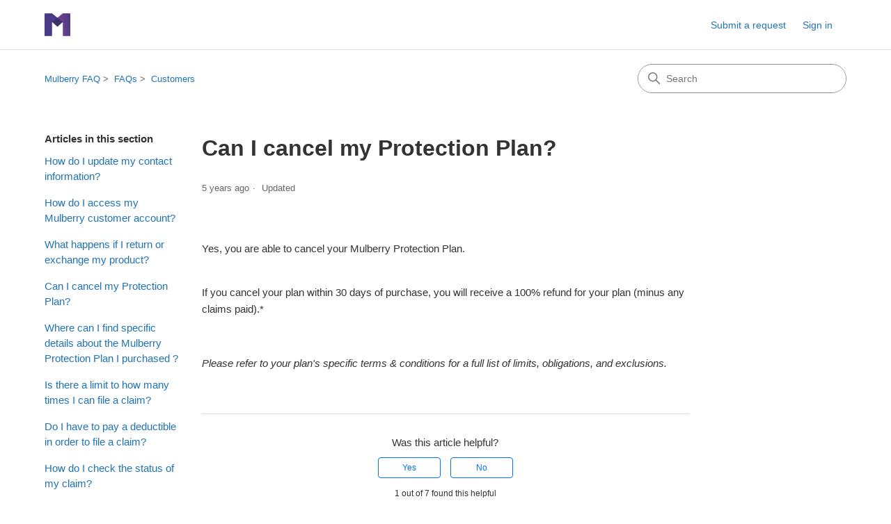

--- FILE ---
content_type: text/html; charset=utf-8
request_url: https://help.getmulberry.com/hc/en-us/articles/360060626513-Can-I-cancel-my-Protection-Plan
body_size: 6346
content:
<!DOCTYPE html>
<html dir="ltr" lang="en-US">
<head>
  <meta charset="utf-8" />
  <!-- v26880 -->


  <title>Can I cancel my Protection Plan? &ndash; Mulberry FAQ</title>

  

  <meta name="description" content="Yes, you are able to cancel your Mulberry Protection Plan. If you cancel your plan within 30 days of purchase, you will receive a 100%..." /><meta property="og:image" content="https://help.getmulberry.com/hc/theming_assets/01HZP8AZN4PYN2YHV7E11143G1" />
<meta property="og:type" content="website" />
<meta property="og:site_name" content="Mulberry FAQ" />
<meta property="og:title" content="Can I cancel my Protection Plan?" />
<meta property="og:description" content="Yes, you are able to cancel your Mulberry Protection Plan.
If you cancel your plan within 30 days of purchase, you will receive a 100% refund for your plan (minus any claims paid).*
 
Please refer ..." />
<meta property="og:url" content="https://help.getmulberry.com/hc/en-us/articles/360060626513-Can-I-cancel-my-Protection-Plan" />
<link rel="canonical" href="https://help.getmulberry.com/hc/en-us/articles/360060626513-Can-I-cancel-my-Protection-Plan">
<link rel="alternate" hreflang="en-us" href="https://help.getmulberry.com/hc/en-us/articles/360060626513-Can-I-cancel-my-Protection-Plan">
<link rel="alternate" hreflang="x-default" href="https://help.getmulberry.com/hc/en-us/articles/360060626513-Can-I-cancel-my-Protection-Plan">

  <link rel="stylesheet" href="//static.zdassets.com/hc/assets/application-f34d73e002337ab267a13449ad9d7955.css" media="all" id="stylesheet" />
  <link rel="stylesheet" type="text/css" href="/hc/theming_assets/10262445/360005468454/style.css?digest=37554348931863">

  <link rel="icon" type="image/x-icon" href="/hc/theming_assets/01HZP8AZTA2NS8H6CM434D04CQ">

    

  <meta content="width=device-width, initial-scale=1.0" name="viewport" />
<!-- Make the translated search clear button label available for use in JS -->
<!-- See buildClearSearchButton() in script.js -->
<script type="text/javascript">window.searchClearButtonLabelLocalized = "Clear search";</script>
<script type="text/javascript">
  // Load ES module polyfill only for browsers that don't support ES modules
  if (!(HTMLScriptElement.supports && HTMLScriptElement.supports('importmap'))) {
    document.write('<script async src="/hc/theming_assets/01J912YW6QX0K1ZHNCB4KX54GJ"><\/script>');
  }
</script>
<script type="importmap">
{
  "imports": {
    "new-request-form": "/hc/theming_assets/01KEH32501F945B29Z722JSM5C",
    "flash-notifications": "/hc/theming_assets/01KEH324YCE1SFNJ440B9AQVTV",
    "service-catalog": "/hc/theming_assets/01KEH3251H3ZKVTAHEHDEMT1SH",
    "approval-requests": "/hc/theming_assets/01KEH3254DBJPE5PRACHA4HV9J",
    "approval-requests-translations": "/hc/theming_assets/01K2C802X53FHWQ91Y0RKNZN62",
    "new-request-form-translations": "/hc/theming_assets/01K2C802T3NTXSM8F6M7ZS4P1E",
    "service-catalog-translations": "/hc/theming_assets/01K2C802SGB37MFW0T8R5YQTBB",
    "shared": "/hc/theming_assets/01KEH324ZYRDBY6W36WA2VJKG7",
    "ticket-fields": "/hc/theming_assets/01KEH324ZR5AG1QR9VCD0WJMFQ",
    "wysiwyg": "/hc/theming_assets/01KEH32526J76XXFEKZ19DT56D"
  }
}
</script>
<script type="module">
  import { renderFlashNotifications } from "flash-notifications";

  const settings = {"brand_color":"#0072EF","brand_text_color":"#FFFFFF","text_color":"#333333","link_color":"#1F73B7","hover_link_color":"#0F3554","visited_link_color":"#4B61C3","background_color":"#FFFFFF","heading_font":"-apple-system, BlinkMacSystemFont, 'Segoe UI', Helvetica, Arial, sans-serif","text_font":"-apple-system, BlinkMacSystemFont, 'Segoe UI', Helvetica, Arial, sans-serif","logo":"/hc/theming_assets/01HZP8AZN4PYN2YHV7E11143G1","show_brand_name":false,"favicon":"/hc/theming_assets/01HZP8AZTA2NS8H6CM434D04CQ","homepage_background_image":"/hc/theming_assets/01HZP8B01JW0G285CEJ35WYSH1","community_background_image":"/hc/theming_assets/01HZP8B0Q44HVREJJTZAMFBJVH","community_image":"/hc/theming_assets/01HZP8B1M6CX7E77RKY374481Q","service_catalog_hero_image":"/hc/theming_assets/01KEH327BYP6RWFQMFENTJHXQR","instant_search":true,"scoped_kb_search":true,"scoped_community_search":true,"show_recent_activity":false,"show_articles_in_section":true,"show_article_author":false,"show_article_comments":false,"show_follow_article":false,"show_recently_viewed_articles":false,"show_related_articles":true,"show_article_sharing":false,"show_follow_section":false,"show_follow_post":false,"show_post_sharing":false,"show_follow_topic":false,"request_list_beta":false};
  const baseLocale = "en-us";

  renderFlashNotifications(settings, baseLocale);
</script>

  
</head>
<body class="">
  
  
  

  <a class="skip-navigation" tabindex="1" href="#main-content">Skip to main content</a>

<header class="header">
  <div class="logo">
    <a title="Home" href="/hc/en-us">
      <img src="/hc/theming_assets/01HZP8AZN4PYN2YHV7E11143G1" alt="Mulberry FAQ Help Center home page" />
      
    </a>
  </div>

  <div class="nav-wrapper-desktop">
    <nav class="user-nav" id="user-nav" aria-label="User navigation">
      <ul class="user-nav-list">
        <li></li>
        <li></li>
        <li><a class="submit-a-request" href="/hc/en-us/requests/new">Submit a request</a></li>
        
          <li>
            <a class="sign-in" rel="nofollow" data-auth-action="signin" title="Opens a dialog" role="button" href="/hc/en-us/signin?return_to=https%3A%2F%2Fhelp.getmulberry.com%2Fhc%2Fen-us%2Farticles%2F360060626513-Can-I-cancel-my-Protection-Plan">
              Sign in
            </a>
          </li>
        
      </ul>
    </nav>
    
  </div>

  <div class="nav-wrapper-mobile">
    <button class="menu-button-mobile" aria-controls="user-nav-mobile" aria-expanded="false" aria-label="Toggle navigation menu">
      
      <svg xmlns="http://www.w3.org/2000/svg" width="16" height="16" focusable="false" viewBox="0 0 16 16" class="icon-menu">
        <path fill="none" stroke="currentColor" stroke-linecap="round" d="M1.5 3.5h13m-13 4h13m-13 4h13"/>
      </svg>
    </button>
    <nav class="menu-list-mobile" id="user-nav-mobile" aria-expanded="false">
      <ul class="menu-list-mobile-items">
        
          <li class="item">
            <a rel="nofollow" data-auth-action="signin" title="Opens a dialog" role="button" href="/hc/en-us/signin?return_to=https%3A%2F%2Fhelp.getmulberry.com%2Fhc%2Fen-us%2Farticles%2F360060626513-Can-I-cancel-my-Protection-Plan">
              Sign in
            </a>
          </li>
          <li class="nav-divider"></li>
        
        <li class="item"></li>
        <li class="item"><a class="submit-a-request" href="/hc/en-us/requests/new">Submit a request</a></li>
        <li class="item"></li>
        <li class="nav-divider"></li>
        
      </ul>
    </nav>
  </div>

</header>


  <main role="main">
    <div class="container-divider"></div>
<div class="container">
  <div class="sub-nav">
    <nav aria-label="Current location">
  <ol class="breadcrumbs">
    
      <li>
        
          <a href="/hc/en-us">Mulberry FAQ</a>
        
      </li>
    
      <li>
        
          <a href="/hc/en-us/categories/360005994553-FAQs">FAQs</a>
        
      </li>
    
      <li>
        
          <a href="/hc/en-us/sections/360011077554-Customers">Customers</a>
        
      </li>
    
  </ol>
</nav>

    <div class="search-container">
      <svg xmlns="http://www.w3.org/2000/svg" width="12" height="12" focusable="false" viewBox="0 0 12 12" class="search-icon" aria-hidden="true">
        <circle cx="4.5" cy="4.5" r="4" fill="none" stroke="currentColor"/>
        <path stroke="currentColor" stroke-linecap="round" d="M11 11L7.5 7.5"/>
      </svg>
      <form role="search" class="search" data-search="" action="/hc/en-us/search" accept-charset="UTF-8" method="get"><input type="hidden" name="utf8" value="&#x2713;" autocomplete="off" /><input type="hidden" name="category" id="category" value="360005994553" autocomplete="off" />
<input type="search" name="query" id="query" placeholder="Search" aria-label="Search" /></form>
    </div>
  </div>

  <div class="article-container" id="article-container">
    <aside class="article-sidebar" aria-labelledby="section-articles-title">
      
        <div class="collapsible-sidebar">
          <button type="button" class="collapsible-sidebar-toggle" aria-labelledby="section-articles-title" aria-expanded="false">
            <svg xmlns="http://www.w3.org/2000/svg" width="20" height="20" focusable="false" viewBox="0 0 12 12" aria-hidden="true" class="collapsible-sidebar-toggle-icon chevron-icon">
              <path fill="none" stroke="currentColor" stroke-linecap="round" d="M3 4.5l2.6 2.6c.2.2.5.2.7 0L9 4.5"/>
            </svg>
            <svg xmlns="http://www.w3.org/2000/svg" width="20" height="20" focusable="false" viewBox="0 0 12 12" aria-hidden="true" class="collapsible-sidebar-toggle-icon x-icon">
              <path stroke="currentColor" stroke-linecap="round" d="M3 9l6-6m0 6L3 3"/>
            </svg>
          </button>
          <span id="section-articles-title" class="collapsible-sidebar-title sidenav-title">
            Articles in this section
          </span>
          <div class="collapsible-sidebar-body">
            <ul>
              
                <li>
                  <a href="/hc/en-us/articles/1500005177862-How-do-I-update-my-contact-information" 
                     class="sidenav-item "
                     >
                       How do I update my contact information? 
                  </a>
                </li>
              
                <li>
                  <a href="/hc/en-us/articles/1500000316302-How-do-I-access-my-Mulberry-customer-account" 
                     class="sidenav-item "
                     >
                       How do I access my Mulberry customer account?
                  </a>
                </li>
              
                <li>
                  <a href="/hc/en-us/articles/360058789014-What-happens-if-I-return-or-exchange-my-product" 
                     class="sidenav-item "
                     >
                       What happens if I return or exchange my product?
                  </a>
                </li>
              
                <li>
                  <a href="/hc/en-us/articles/360060626513-Can-I-cancel-my-Protection-Plan" 
                     class="sidenav-item current-article"
                     aria-current="page">
                       Can I cancel my Protection Plan?
                  </a>
                </li>
              
                <li>
                  <a href="/hc/en-us/articles/360058788974-Where-can-I-find-specific-details-about-the-Mulberry-Protection-Plan-I-purchased" 
                     class="sidenav-item "
                     >
                       Where can I find specific details about the Mulberry Protection Plan I purchased ?
                  </a>
                </li>
              
                <li>
                  <a href="/hc/en-us/articles/1500000316222-Is-there-a-limit-to-how-many-times-I-can-file-a-claim" 
                     class="sidenav-item "
                     >
                       Is there a limit to how many times I can file a claim?
                  </a>
                </li>
              
                <li>
                  <a href="/hc/en-us/articles/360060626473-Do-I-have-to-pay-a-deductible-in-order-to-file-a-claim" 
                     class="sidenav-item "
                     >
                       Do I have to pay a deductible in order to file a claim?
                  </a>
                </li>
              
                <li>
                  <a href="/hc/en-us/articles/1500000314061-How-do-I-check-the-status-of-my-claim" 
                     class="sidenav-item "
                     >
                       How do I check the status of my claim?
                  </a>
                </li>
              
                <li>
                  <a href="/hc/en-us/articles/360058788814-Who-will-you-send-to-my-home-to-repair-or-clean-my-product" 
                     class="sidenav-item "
                     >
                       Who will you send to my home to repair or clean my product?
                  </a>
                </li>
              
                <li>
                  <a href="/hc/en-us/articles/360058788774-How-do-I-file-a-claim" 
                     class="sidenav-item "
                     >
                       How do I file a claim?
                  </a>
                </li>
              
            </ul>
            
              <a href="/hc/en-us/sections/360011077554-Customers" class="article-sidebar-item">See more</a>
            
          </div>
        </div>
      
    </aside>

    <article id="main-content" class="article">
      <header class="article-header">
        <h1 title="Can I cancel my Protection Plan?" class="article-title">
          Can I cancel my Protection Plan?
          
        </h1>

        <div class="article-author">
          
          <div class="article-meta">
            

            <div class="meta-group">
              
                <span class="meta-data"><time datetime="2021-03-04T00:29:23Z" title="2021-03-04T00:29:23Z" data-datetime="relative">March 04, 2021 00:29</time></span>
                <span class="meta-data">Updated</span>
              
            </div>
          </div>
        </div>

        
      </header>

      <section class="article-info">
        <div class="article-content">
          <div class="article-body"><p class="no-margin">Yes, you are able to cancel your Mulberry Protection Plan.<br><br></p>
<p class="no-margin">If you cancel your plan within 30 days of purchase, you will receive a 100% refund for your plan (minus any claims paid).*</p>
<p class="no-margin">&nbsp;</p>
<p class="no-margin"><em>Please refer to your plan's specific terms &amp; conditions for a full list of limits, obligations, and exclusions.</em></p></div>

          

          
        </div>
      </section>

      <footer>
        <div class="article-footer">
          
          
        </div>
        
          <div class="article-votes">
            <h2 class="article-votes-question" id="article-votes-label">Was this article helpful?</h2>
            <div class="article-votes-controls" role="group" aria-labelledby="article-votes-label">
              <button type="button" class="button article-vote article-vote-up" data-auth-action="signin" aria-label="This article was helpful" aria-pressed="false">Yes</button>
              <button type="button" class="button article-vote article-vote-down" data-auth-action="signin" aria-label="This article was not helpful" aria-pressed="false">No</button>
            </div>
            <small class="article-votes-count">
              <span class="article-vote-label">1 out of 7 found this helpful</span>
            </small>
          </div>
        

        <div class="article-more-questions">
          Have more questions? <a href="/hc/en-us/requests/new">Submit a request</a>
        </div>
        <div class="article-return-to-top">
          <a href="#article-container">
            Return to top
            <svg xmlns="http://www.w3.org/2000/svg" class="article-return-to-top-icon" width="20" height="20" focusable="false" viewBox="0 0 12 12" aria-hidden="true">
              <path fill="none" stroke="currentColor" stroke-linecap="round" d="M3 4.5l2.6 2.6c.2.2.5.2.7 0L9 4.5"/>
            </svg>
          </a>
        </div>
      </footer>

      <div class="article-relatives">
        
        
          
  <section class="related-articles">
    
      <h2 class="related-articles-title">Related articles</h2>
    
    <ul>
      
        <li>
          <a href="/hc/en-us/related/click?data=[base64]%3D%3D--cec0de198a39bdeaa4ff1128f3061dba2ea6fb37" rel="nofollow">Where can I find specific details about the Mulberry Protection Plan I purchased ?</a>
        </li>
      
        <li>
          <a href="/hc/en-us/related/click?data=[base64]%3D%3D--98f92416fb141551037238e08879f294829ebf7e" rel="nofollow">What happens if I return or exchange my product?</a>
        </li>
      
        <li>
          <a href="/hc/en-us/related/click?data=[base64]" rel="nofollow">How do I file a claim?</a>
        </li>
      
        <li>
          <a href="/hc/en-us/related/click?data=BAh7CjobZGVzdGluYXRpb25fYXJ0aWNsZV9pZGwrCD5r%[base64]%3D--1403643098050e84a2a94a6a30fdbd20f35b43f5" rel="nofollow">Is there a limit to how many times I can file a claim?</a>
        </li>
      
        <li>
          <a href="/hc/en-us/related/click?data=BAh7CjobZGVzdGluYXRpb25fYXJ0aWNsZV9pZGwrCJfw%[base64]%3D%3D--7048ae019f147cbb74be2c3514caeb2fda2a86a4" rel="nofollow">What are Mulberry&#39;s musical instrument coverage details?</a>
        </li>
      
    </ul>
  </section>


        
      </div>
      
    </article>
  </div>
</div>

  </main>

  <footer class="footer">
  <div class="footer-inner">
    <a title="Home" href="/hc/en-us">Mulberry FAQ</a>

    <div class="footer-language-selector">
      
    </div>
  </div>
</footer>


    <div class="powered-by-zendesk">
  <svg xmlns="http://www.w3.org/2000/svg" width="26" height="26" focusable="false" viewBox="0 0 26 26">
    <path d="M12 8.2v14.5H0zM12 3c0 3.3-2.7 6-6 6S0 6.3 0 3h12zm2 19.7c0-3.3 2.7-6 6-6s6 2.7 6 6H14zm0-5.2V3h12z"/>
  </svg>

  <a href="https://www.zendesk.com/service/help-center/?utm_source=helpcenter&utm_medium=poweredbyzendesk&utm_campaign=text&utm_content=Mulberry+Technology" target="_blank" rel="nofollow">Powered by Zendesk</a>
</div>


  <!-- / -->

  
  <script src="//static.zdassets.com/hc/assets/en-us.bbb3d4d87d0b571a9a1b.js"></script>
  

  <script type="text/javascript">
  /*

    Greetings sourcecode lurker!

    This is for internal Zendesk and legacy usage,
    we don't support or guarantee any of these values
    so please don't build stuff on top of them.

  */

  HelpCenter = {};
  HelpCenter.account = {"subdomain":"mulberrytechnology","environment":"production","name":"Mulberry Technology"};
  HelpCenter.user = {"identifier":"da39a3ee5e6b4b0d3255bfef95601890afd80709","email":null,"name":"","role":"anonymous","avatar_url":"https://assets.zendesk.com/hc/assets/default_avatar.png","is_admin":false,"organizations":[],"groups":[]};
  HelpCenter.internal = {"asset_url":"//static.zdassets.com/hc/assets/","web_widget_asset_composer_url":"https://static.zdassets.com/ekr/snippet.js","current_session":{"locale":"en-us","csrf_token":null,"shared_csrf_token":null},"usage_tracking":{"event":"article_viewed","data":"BAh7CDoLbG9jYWxlSSIKZW4tdXMGOgZFVDoPYXJ0aWNsZV9pZGwrCFEmSdVTADoKX21ldGF7DDoPYWNjb3VudF9pZGkDrZecOhNoZWxwX2NlbnRlcl9pZGwrCAnOydFTADoNYnJhbmRfaWRsKwgmgf/RUwA6DHVzZXJfaWQwOhN1c2VyX3JvbGVfbmFtZUkiDkFOT05ZTU9VUwY7BlQ7AEkiCmVuLXVzBjsGVDoaYW5vbnltb3VzX3RyYWNraW5nX2lkMA==--27fd42e02806da74b1d006a5fb32b42d96517a52","url":"https://help.getmulberry.com/hc/activity"},"current_record_id":"360060626513","current_record_url":"/hc/en-us/articles/360060626513-Can-I-cancel-my-Protection-Plan","current_record_title":"Can I cancel my Protection Plan?","current_text_direction":"ltr","current_brand_id":360005468454,"current_brand_name":"Mulberry Technology","current_brand_url":"https://mulberrytechnology.zendesk.com","current_brand_active":true,"current_path":"/hc/en-us/articles/360060626513-Can-I-cancel-my-Protection-Plan","show_autocomplete_breadcrumbs":true,"user_info_changing_enabled":false,"has_user_profiles_enabled":false,"has_end_user_attachments":true,"user_aliases_enabled":false,"has_anonymous_kb_voting":false,"has_multi_language_help_center":true,"show_at_mentions":false,"embeddables_config":{"embeddables_web_widget":false,"embeddables_help_center_auth_enabled":false,"embeddables_connect_ipms":false},"answer_bot_subdomain":"static","gather_plan_state":"subscribed","has_article_verification":false,"has_gather":true,"has_ckeditor":true,"has_community_enabled":false,"has_community_badges":true,"has_community_post_content_tagging":false,"has_gather_content_tags":true,"has_guide_content_tags":true,"has_user_segments":true,"has_answer_bot_web_form_enabled":false,"has_garden_modals":false,"theming_cookie_key":"hc-da39a3ee5e6b4b0d3255bfef95601890afd80709-2-preview","is_preview":false,"has_search_settings_in_plan":true,"theming_api_version":4,"theming_settings":{"brand_color":"#0072EF","brand_text_color":"#FFFFFF","text_color":"#333333","link_color":"#1F73B7","hover_link_color":"#0F3554","visited_link_color":"#4B61C3","background_color":"#FFFFFF","heading_font":"-apple-system, BlinkMacSystemFont, 'Segoe UI', Helvetica, Arial, sans-serif","text_font":"-apple-system, BlinkMacSystemFont, 'Segoe UI', Helvetica, Arial, sans-serif","logo":"/hc/theming_assets/01HZP8AZN4PYN2YHV7E11143G1","show_brand_name":false,"favicon":"/hc/theming_assets/01HZP8AZTA2NS8H6CM434D04CQ","homepage_background_image":"/hc/theming_assets/01HZP8B01JW0G285CEJ35WYSH1","community_background_image":"/hc/theming_assets/01HZP8B0Q44HVREJJTZAMFBJVH","community_image":"/hc/theming_assets/01HZP8B1M6CX7E77RKY374481Q","service_catalog_hero_image":"/hc/theming_assets/01KEH327BYP6RWFQMFENTJHXQR","instant_search":true,"scoped_kb_search":true,"scoped_community_search":true,"show_recent_activity":false,"show_articles_in_section":true,"show_article_author":false,"show_article_comments":false,"show_follow_article":false,"show_recently_viewed_articles":false,"show_related_articles":true,"show_article_sharing":false,"show_follow_section":false,"show_follow_post":false,"show_post_sharing":false,"show_follow_topic":false,"request_list_beta":false},"has_pci_credit_card_custom_field":false,"help_center_restricted":false,"is_assuming_someone_else":false,"flash_messages":[],"user_photo_editing_enabled":true,"user_preferred_locale":"en-us","base_locale":"en-us","login_url":"https://mulberrytechnology.zendesk.com/access?brand_id=360005468454\u0026return_to=https%3A%2F%2Fhelp.getmulberry.com%2Fhc%2Fen-us%2Farticles%2F360060626513-Can-I-cancel-my-Protection-Plan","has_alternate_templates":false,"has_custom_statuses_enabled":true,"has_hc_generative_answers_setting_enabled":true,"has_generative_search_with_zgpt_enabled":false,"has_suggested_initial_questions_enabled":false,"has_guide_service_catalog":true,"has_service_catalog_search_poc":false,"has_service_catalog_itam":false,"has_csat_reverse_2_scale_in_mobile":false,"has_knowledge_navigation":false,"has_unified_navigation":false,"has_unified_navigation_eap_access":true,"has_csat_bet365_branding":false,"version":"v26880","dev_mode":false};
</script>

  
  
  <script src="//static.zdassets.com/hc/assets/hc_enduser-9d4172d9b2efbb6d87e4b5da3258eefa.js"></script>
  <script type="text/javascript" src="/hc/theming_assets/10262445/360005468454/script.js?digest=37554348931863"></script>
  
</body>
</html>